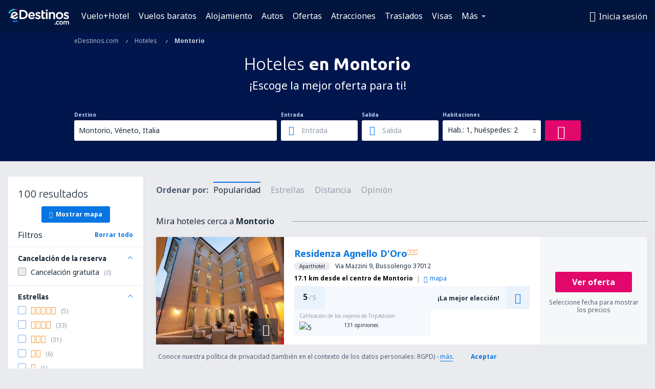

--- FILE ---
content_type: text/html; charset=utf-8
request_url: https://www.google.com/recaptcha/api2/aframe
body_size: 183
content:
<!DOCTYPE HTML><html><head><meta http-equiv="content-type" content="text/html; charset=UTF-8"></head><body><script nonce="s3rtVOFC_5L7L-K4SgF8pg">/** Anti-fraud and anti-abuse applications only. See google.com/recaptcha */ try{var clients={'sodar':'https://pagead2.googlesyndication.com/pagead/sodar?'};window.addEventListener("message",function(a){try{if(a.source===window.parent){var b=JSON.parse(a.data);var c=clients[b['id']];if(c){var d=document.createElement('img');d.src=c+b['params']+'&rc='+(localStorage.getItem("rc::a")?sessionStorage.getItem("rc::b"):"");window.document.body.appendChild(d);sessionStorage.setItem("rc::e",parseInt(sessionStorage.getItem("rc::e")||0)+1);localStorage.setItem("rc::h",'1768939570402');}}}catch(b){}});window.parent.postMessage("_grecaptcha_ready", "*");}catch(b){}</script></body></html>